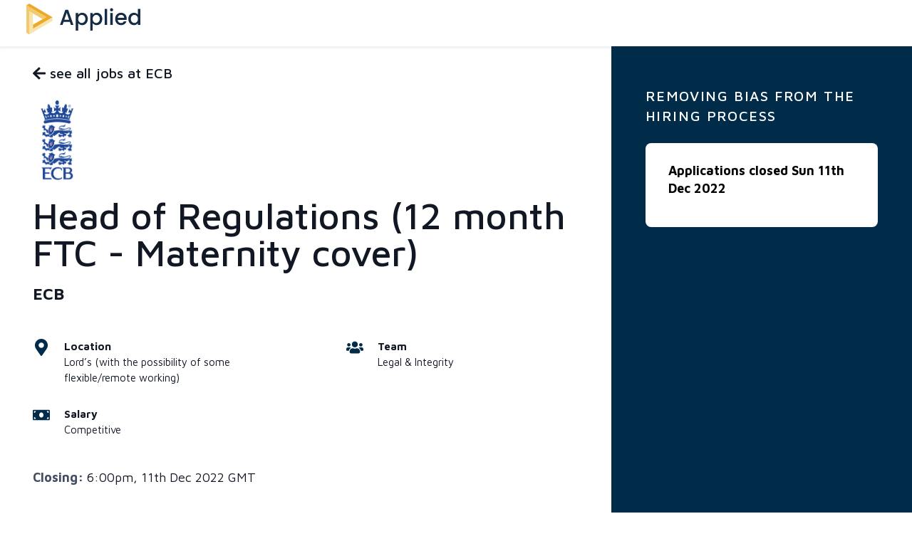

--- FILE ---
content_type: text/html; charset=utf-8
request_url: https://app.beapplied.com/apply/fyos3snhgy
body_size: 11370
content:
<!DOCTYPE html>
  
<style>
    @font-face {
        font-family: "Poppins";
        src: url("/fonts/Poppins-Regular.woff") format("woff"), url("/fonts/Poppins-Regular.ttf") format("ttf");
        font-weight: normal;
        font-style: normal;
    }

    body {
        margin: 0;
    }

    .header {
        display: flex;
        align-items: center;
        box-shadow: 0px 0px 2px 3px #002B4910;
        height: 65px;
    }

    .header>a {
        padding-left: 13px;
        padding-bottom: 12px;
    }

    .micrositeLink a {
        text-decoration: none;
        font-weight: 500;
        font-size: 20px;
        line-height: 28px;
        color: #111723;
    }

    .logo {
        height: 120px;
        width: auto;
    }

    .logo img {
        max-height: 120px;
    }

    .pageWrap {
        display: flex;
        flex-direction: column;
        justify-content: space-between;
    }

    .mainInner {
        max-width: 800px;
        padding: 24px;
        margin: 0 auto;
        overflow-wrap: break-word;
    }

    .jobTitle {
        font-size: 52px;
        font-weight: 500;
        color: #111723;
        padding: 16px 0;
        line-height: 100%;
    }

    .detailsSection {
        padding: 24px 0;
    }

    .detailsSection ul {
        padding-left: 0;
        list-style-type: none;
    }

    .detailsSection li {
        margin-bottom: 8px;
    }

    .detailsSection li strong {
        color: #434D60;
    }

    .postDate {
        font-size: 16px;
        color: #5E687C;
    }

    .CTAColumn {
      background-color: #002b49;
        flex-basis: 33%;
        color: #ffffff;
        display: flex;
        flex-direction: column;
        align-items: center;
    }

    .introSection {
        margin-top: 44px;
        padding: 12px 48px;
        color: #ffffff;
        display: flex;
        flex-direction: column;
        width: 100%;
    }

    .introSection ul {
        font-size: 18px;
        line-height: 150%;
        color: #FFFFFF;
        margin: 8px 0;
    }

    .applyCard, .confirmEmailAddressCard {
        background-color: #ffffff;
        border-radius: 8px;
        margin: 12px 48px;
        padding: 26px 32px;
        display: flex;
        flex-direction: column;
        color: rgb(51, 51, 51);
        width: calc(100% - 96px);
    }

    .applyCard label, .confirmEmailAddressCard label {
        padding-top: 12px;
    }

    .confirmEmailAddressCard {
        font-family: 'Poppins', sans-serif;
    }

    .confirmEmailAddressCard > h3 {
        color: var(--primaryLightNavy);
        font-size: 18px;
        font-weight: 600;
        line-height: 30px;
        padding-top: 12px;
    }

    .confirmEmailAddressCard > p {
        color: var(--primaryBlack);
        font-size: 15px;
        line-height: 25px;
        padding: 12px 0 24px 0;
    }

    .confirmEmailAddressCard > .confirmationCode {
        border-radius: 5px;
        border: 1px solid var(--primaryLightBlue2);
        padding: 12px;
        font-size: 20px;
    }

    .confirmEmailAddressCard > .confirmationCode.error {
        border: 1px solid var(--errorsLightRed2);
    }

    .confirmEmailAddressCard > .buttonRow > button {
        background-color: var(--primaryLightBlue2);
        color: white;
        border: none;
        font-family: 'Poppins', sans-serif;
        font-size: 15px;
        font-weight: 600;
    }

    .confirmEmailAddressCard > .reenterEmailCTA {
        color: var(--primaryLightBlue2);
        font-size: 15px;
        padding-top: 40px;
        cursor: pointer;
        text-align: right;
    }

    .confirmEmailAddressCard > p.error {
        color: var(--errorsLightRed2);
        display: none;
    }

    .buttonRow {
        padding-top: 24px;
        align-self: flex-end;
    }

    .sectionTitle {
        font-size: 32px;
        color: #111723;
        margin-bottom: 28px;
    }

    .smallMargin {
        margin-bottom: 14px;
    }

    .jobDescription p,
    .jobDescription ul,
    .jobDescription li {
        color: #343434;
        font-size: 18px;
        line-height: 150%;
    }

    .jobDescription>h1 {
        color: #343434;
        font-size: 26px;
        font-weight: 500;
        padding-bottom: 18px;
    }

    .jobDescription>h2 {
        color: #343434;
        font-size: 20px;
        font-weight: 500;
        margin: 40px 0 20px 0;
        padding-bottom: 12px;
    }

    .jobDescription>h3 {
        color: #343434;
        font-size: 18px;
        font-weight: 500;
        padding-bottom: 12px;
    }

    .jobDescription a {
        color: #131a29;
        text-decoration: underline;
    }

    .jobDescription p {
        font-size: 18px;
        font-weight: 400;
        line-height: 32px;
    }

    .emailInput {
        min-height: 60px;
        padding: 16px 24px;
    }

    .footer-block {
        margin-top: 0 !important;
    }

    .footer-block p {
        color: #ffffff;
    }

    .mobileApplySection {
        display: none;
        overflow: auto;
    }

    .mobileCTA {
        display: none;
    }

    #mobileApplySectionCloseSection {
        color: white;
        font-size: 58px;
        cursor: pointer;
    }

    .emailImage {
        width: 20px;
        height: auto;
        margin-right: 5px;
    }

    .emailButton {
        background-color: #F1B434;
        border-radius: 5px;
        color: #000;
        font-size: 16px;
        font-weight: 600;
        padding: 3px 13px 3px 10px;
        display: flex;
        align-items: center;
        cursor: pointer;
        text-decoration: none !important;
    }

    .emailButton {
        color: #000 !important;
        display: flex;
        cursor: pointer;
        text-decoration: none !important;
    }

    .shareSection {
        margin-bottom: 24px;
    }

    .shareButtons {
        padding-top: 18px;
        display: flex;
        align-items: center;
    }

    .shareButtons div {
        padding-left: 12px;
    }

    .perksSection {
        margin-bottom: 32px;
    }

    .rowWrap {
        display: flex;
        align-items: center;
    }

    .rowWrap p {
        padding: 0;
        margin-left: 24px;
    }

    .stars {
        font-size: 28px;
        margin: 10px 0;
    }

    .stars path {
        fill: #ccc;
    }

    .stars .yes path {
        fill: #F1B434;
    }

    @media only screen and (min-width: 768px) {
      .appliedLogo {
          margin-left: 24px;
          max-width: 160px;
          width: 100%
      }
    }

    @media only screen and (max-width: 767px) {
      .appliedLogo {
          max-width: 160px;
          width: 100%;
          padding-top: 9px;
          margin-left: 14px;
      }
    }

    @media only screen and (max-device-width: 1024px) {
      .CTAColumn {
          display: none;
      }

      .mobileCTA {
          height: 80px;
          position: fixed;
          bottom: 0%;
          width: 100%;
          background-color: #F1F4F7;
          opacity: 1;
          display: flex;
          justify-content: center;
          align-items: center;
          z-index: 2;
      }

      .mobileApplySection {
          display: none;
          height: 100%;
          position: fixed;
          bottom: 0%;
          width: 100%;
          background-color: #002B49;
          opacity: 1;
          flex-direction: column;
          justify-content: flex-start;
          align-items: center;
      }

      .main {
          display: block;
      }

      .header {
          display: flex;
          align-items: center;
          box-shadow: 0px 0px 2px 3px #002B4910;
          height: 55px;
      }
  }
</style>
<html lang="en">

<head>
  <meta http-equiv="X-UA-Compatible" content="IE=9; IE=8; IE=EDGE" />
  <meta charset="utf-8" />
  <meta name="viewport" content="width=device-width, initial-scale=1, minimum-scale=1, maximum-scale=5" />
  <link rel="icon" type="image/png" href="https://beapplied.global.ssl.fastly.net/static/img/favicon.png" />
  
  <script type="text/javascript" src="https://www.datadoghq-browser-agent.com/datadog-logs.js"></script>
<script>
    // Set your client token
    window.DD_LOGS && DD_LOGS.init({
        clientToken: 'pub29e641a0de29f0ab34ee6b4c763f0bdd',
        forwardErrorsToLogs: true,
    });
    window.DD_LOGS && DD_LOGS.logger.setHandler('http')

    //   // OPTIONAL
    //   // add global metadata attribute--one attribute can be added at a time
    //   window.DD_LOGS && DD_LOGS.addLoggerGlobalContext('<META_KEY>', <META_VALUE>);
</script>

  
  <title>Head of Regulations (12 month FTC -  Maternity cover) - ECB - Applied</title>
  
  <link rel="canonical" href="https://app.beapplied.com/apply/fyos3snhgy" />
   
  <meta name="description" content="PURPOSEThe successful candidate for this role will be responsible with the Director of Legal and Integrity for leading on the ECB’s regulations and policies within the areas of the Legal and Integrity Team and provide advice on regulatory and contentious matters across the business to ensure the ECB meets the highest regulatory standards and is protected from litigation.   WHO WE AREThe England and Wales Cricket Board is the national governing body for all cricket in England and Wales, supporting the game at every level – from grassroots to professional.We believe cricket is a force for good that can have an enduring impact on everyone’s lives and we have an ambitious strategy to inspire a generation to say ‘cricket is a game for me’. It provides great entertainment. It teaches important skills, both physical and social.  It can help inclusion and social cohesion, bringing communities together.The ECB welcomes applications from all backgrounds to ensure we deliver our Inspiring Generations strategy and fulfil our purpose to connect communities and improve lives through cricket.OUR VALUESStronger As One Team – We are stronger together. We allow for individual strengths and beliefs but head in the same direction. We respect, support and really listen to each other along the way.Push New Boundaries – We are bold, brave and curious. We challenge and don’t settle. We forge the future whilst remembering our roots.Be The Best In The Game – On &amp;amp; Off The Pitch – We train hard. We strive to be our best to help the team be the best. We celebrate our victories and learn from our let downs. Passion For Play – We are here to inspire &amp;amp; be inspired. We are serious about what we do, but don’t take ourselves seriously. We enjoy the journey and have fun. YOU’LL LOVE THIS JOB IFYou have excellent legal skills and practical judgement with strong problem-solving ability.You find working in a policy and rule setting environment stimulating and rewarding.You thrive under a busy and varied environment.You have unquestioned personal integrity and a belief in fairness.You enjoy being part of the business and contributing to wider organisational objectives.You are a clear and articulate communicator.YOU’LL BE DOINGProviding strategic leadership on regulatory matters and ensuring that ECB rules and regulations are fit for purpose.Providing excellent legal advice to the ECB on regulatory and contentious matters and managing disputes and litigation as required.Drafting of and advising on ECB regulations and relevant policies.Leading on policy decisions in the areas of anti-corruption, anti-doping and discipline.Leading on preparations for Regulatory Committee meetings and ensuring all papers are provided as required and actions are followed up.Ensuring that the ECB is seen as a capable and progressive regulator, delivering high levels of integrity and regulation.Implementing and managing regular progress meetings with functional areas within the Integrity Team to track activities, milestones, risks and issues.Leading by example, directing and supporting other members of the team where appropriate.Ensuring accountability for performance.Interacting with stakeholders on regulatory matters.Managing the budget for this area.Effectively assessing and managing risks to the ECB.Providing legal support on commercial and non-contentious matters where required.YOU’LL HAVEQualified as a solicitor with substantial knowledge of English law (and the authorisation to work as a solicitor in England and Wales).The ability to provide excellent legal advice in a practical manner.Experience of regulatory matters (not necessarily within sport) including regulation setting.A strategic mind and an ability to be creative whilst initiating, leading and implementing change.Strong problem-solving skills and excellent attention to detail.Ability to multi-task, manage several projects and exercise effective judgment whilst remaining calm and professional.The ability to manage people and have excellent inter-personal and team working skills. Proven ability to form and work successfully in partnerships both internally and externally, gaining consensus en route.Excellent communication skills (written and oral).Experience of sports law (highly desirable). YOU’LL RECEIVECompetitive salaryHoliday - 25 days a yearVolunteering – 2 days a yearPension - Non-contributory 8% pensionPrivate medical insuranceEmployee health cash-back planLong-term sickness insuranceLife assurance - four times your annual basic salaryEnhanced maternityUnmind – free and confidential access to a wellbeing app to help you manage your mental, physical, and financial wellbeingOpenBlend - an innovative coaching and performance management toolPeople Academy - a range of programmes and initiatives to help you develop and reach your potentialEmployee Assistance Programme - 24/7 confidential access to expert services including counselling, wellbeing, and independent legal and financial adviceFree online fitness classes30% Castore discountCycle 2 Work SchemeSeason ticket loanPreferential access to tickets to England and The Hundred games">

  <!-- Facebook Meta Tags -->
  <meta property="og:url" content="https://app.beapplied.com/apply/fyos3snhgy">
  <meta property="og:type" content="website">
  <meta property="og:title" content="Head of Regulations (12 month FTC -  Maternity cover)">
  <meta property="og:description" content="PURPOSEThe successful candidate for this role will be responsible with the Director of Legal and Integrity for leading on the ECB’s regulations and policies within the areas of the Legal and Integrity Team and provide advice on regulatory and contentious matters across the business to ensure the ECB meets the highest regulatory standards and is protected from litigation.   WHO WE AREThe England and Wales Cricket Board is the national governing body for all cricket in England and Wales, supporting the game at every level – from grassroots to professional.We believe cricket is a force for good that can have an enduring impact on everyone’s lives and we have an ambitious strategy to inspire a generation to say ‘cricket is a game for me’. It provides great entertainment. It teaches important skills, both physical and social.  It can help inclusion and social cohesion, bringing communities together.The ECB welcomes applications from all backgrounds to ensure we deliver our Inspiring Generations strategy and fulfil our purpose to connect communities and improve lives through cricket.OUR VALUESStronger As One Team – We are stronger together. We allow for individual strengths and beliefs but head in the same direction. We respect, support and really listen to each other along the way.Push New Boundaries – We are bold, brave and curious. We challenge and don’t settle. We forge the future whilst remembering our roots.Be The Best In The Game – On &amp;amp; Off The Pitch – We train hard. We strive to be our best to help the team be the best. We celebrate our victories and learn from our let downs. Passion For Play – We are here to inspire &amp;amp; be inspired. We are serious about what we do, but don’t take ourselves seriously. We enjoy the journey and have fun. YOU’LL LOVE THIS JOB IFYou have excellent legal skills and practical judgement with strong problem-solving ability.You find working in a policy and rule setting environment stimulating and rewarding.You thrive under a busy and varied environment.You have unquestioned personal integrity and a belief in fairness.You enjoy being part of the business and contributing to wider organisational objectives.You are a clear and articulate communicator.YOU’LL BE DOINGProviding strategic leadership on regulatory matters and ensuring that ECB rules and regulations are fit for purpose.Providing excellent legal advice to the ECB on regulatory and contentious matters and managing disputes and litigation as required.Drafting of and advising on ECB regulations and relevant policies.Leading on policy decisions in the areas of anti-corruption, anti-doping and discipline.Leading on preparations for Regulatory Committee meetings and ensuring all papers are provided as required and actions are followed up.Ensuring that the ECB is seen as a capable and progressive regulator, delivering high levels of integrity and regulation.Implementing and managing regular progress meetings with functional areas within the Integrity Team to track activities, milestones, risks and issues.Leading by example, directing and supporting other members of the team where appropriate.Ensuring accountability for performance.Interacting with stakeholders on regulatory matters.Managing the budget for this area.Effectively assessing and managing risks to the ECB.Providing legal support on commercial and non-contentious matters where required.YOU’LL HAVEQualified as a solicitor with substantial knowledge of English law (and the authorisation to work as a solicitor in England and Wales).The ability to provide excellent legal advice in a practical manner.Experience of regulatory matters (not necessarily within sport) including regulation setting.A strategic mind and an ability to be creative whilst initiating, leading and implementing change.Strong problem-solving skills and excellent attention to detail.Ability to multi-task, manage several projects and exercise effective judgment whilst remaining calm and professional.The ability to manage people and have excellent inter-personal and team working skills. Proven ability to form and work successfully in partnerships both internally and externally, gaining consensus en route.Excellent communication skills (written and oral).Experience of sports law (highly desirable). YOU’LL RECEIVECompetitive salaryHoliday - 25 days a yearVolunteering – 2 days a yearPension - Non-contributory 8% pensionPrivate medical insuranceEmployee health cash-back planLong-term sickness insuranceLife assurance - four times your annual basic salaryEnhanced maternityUnmind – free and confidential access to a wellbeing app to help you manage your mental, physical, and financial wellbeingOpenBlend - an innovative coaching and performance management toolPeople Academy - a range of programmes and initiatives to help you develop and reach your potentialEmployee Assistance Programme - 24/7 confidential access to expert services including counselling, wellbeing, and independent legal and financial adviceFree online fitness classes30% Castore discountCycle 2 Work SchemeSeason ticket loanPreferential access to tickets to England and The Hundred games">
  <meta property="og:image" content="https://bit-misc.s3.eu-west-1.amazonaws.com/hiringShareImage.png">

  <!-- Twitter Meta Tags -->
  <meta name="twitter:card" content="summary_large_image">
  <meta property="twitter:url" content="https://app.beapplied.com/apply/fyos3snhgy">
  <meta name="twitter:title" content="Head of Regulations (12 month FTC -  Maternity cover)">
  <meta name="twitter:description" content="PURPOSEThe successful candidate for this role will be responsible with the Director of Legal and Integrity for leading on the ECB’s regulations and policies within the areas of the Legal and Integrity Team and provide advice on regulatory and contentious matters across the business to ensure the ECB meets the highest regulatory standards and is protected from litigation.   WHO WE AREThe England and Wales Cricket Board is the national governing body for all cricket in England and Wales, supporting the game at every level – from grassroots to professional.We believe cricket is a force for good that can have an enduring impact on everyone’s lives and we have an ambitious strategy to inspire a generation to say ‘cricket is a game for me’. It provides great entertainment. It teaches important skills, both physical and social.  It can help inclusion and social cohesion, bringing communities together.The ECB welcomes applications from all backgrounds to ensure we deliver our Inspiring Generations strategy and fulfil our purpose to connect communities and improve lives through cricket.OUR VALUESStronger As One Team – We are stronger together. We allow for individual strengths and beliefs but head in the same direction. We respect, support and really listen to each other along the way.Push New Boundaries – We are bold, brave and curious. We challenge and don’t settle. We forge the future whilst remembering our roots.Be The Best In The Game – On &amp;amp; Off The Pitch – We train hard. We strive to be our best to help the team be the best. We celebrate our victories and learn from our let downs. Passion For Play – We are here to inspire &amp;amp; be inspired. We are serious about what we do, but don’t take ourselves seriously. We enjoy the journey and have fun. YOU’LL LOVE THIS JOB IFYou have excellent legal skills and practical judgement with strong problem-solving ability.You find working in a policy and rule setting environment stimulating and rewarding.You thrive under a busy and varied environment.You have unquestioned personal integrity and a belief in fairness.You enjoy being part of the business and contributing to wider organisational objectives.You are a clear and articulate communicator.YOU’LL BE DOINGProviding strategic leadership on regulatory matters and ensuring that ECB rules and regulations are fit for purpose.Providing excellent legal advice to the ECB on regulatory and contentious matters and managing disputes and litigation as required.Drafting of and advising on ECB regulations and relevant policies.Leading on policy decisions in the areas of anti-corruption, anti-doping and discipline.Leading on preparations for Regulatory Committee meetings and ensuring all papers are provided as required and actions are followed up.Ensuring that the ECB is seen as a capable and progressive regulator, delivering high levels of integrity and regulation.Implementing and managing regular progress meetings with functional areas within the Integrity Team to track activities, milestones, risks and issues.Leading by example, directing and supporting other members of the team where appropriate.Ensuring accountability for performance.Interacting with stakeholders on regulatory matters.Managing the budget for this area.Effectively assessing and managing risks to the ECB.Providing legal support on commercial and non-contentious matters where required.YOU’LL HAVEQualified as a solicitor with substantial knowledge of English law (and the authorisation to work as a solicitor in England and Wales).The ability to provide excellent legal advice in a practical manner.Experience of regulatory matters (not necessarily within sport) including regulation setting.A strategic mind and an ability to be creative whilst initiating, leading and implementing change.Strong problem-solving skills and excellent attention to detail.Ability to multi-task, manage several projects and exercise effective judgment whilst remaining calm and professional.The ability to manage people and have excellent inter-personal and team working skills. Proven ability to form and work successfully in partnerships both internally and externally, gaining consensus en route.Excellent communication skills (written and oral).Experience of sports law (highly desirable). YOU’LL RECEIVECompetitive salaryHoliday - 25 days a yearVolunteering – 2 days a yearPension - Non-contributory 8% pensionPrivate medical insuranceEmployee health cash-back planLong-term sickness insuranceLife assurance - four times your annual basic salaryEnhanced maternityUnmind – free and confidential access to a wellbeing app to help you manage your mental, physical, and financial wellbeingOpenBlend - an innovative coaching and performance management toolPeople Academy - a range of programmes and initiatives to help you develop and reach your potentialEmployee Assistance Programme - 24/7 confidential access to expert services including counselling, wellbeing, and independent legal and financial adviceFree online fitness classes30% Castore discountCycle 2 Work SchemeSeason ticket loanPreferential access to tickets to England and The Hundred games">
  <meta name="twitter:image" content="https://bit-misc.s3.eu-west-1.amazonaws.com/hiringShareImage.png">
  <link href="https://beapplied.global.ssl.fastly.net/styles/css/min-standard.css" rel="stylesheet">
  <link href="https://beapplied.global.ssl.fastly.net/styles/css/colors.css" rel="stylesheet" type="text/css">
  <script src="https://beapplied.global.ssl.fastly.net/static/js/jquery-3.6.3.min.js"></script>
  <script src="https://beapplied.global.ssl.fastly.net/static/js/jquery-ui.min.js"></script>
  <script defer src="https://use.fontawesome.com/releases/v5.6.3/js/all.js" integrity="sha384-EIHISlAOj4zgYieurP0SdoiBYfGJKkgWedPHH4jCzpCXLmzVsw1ouK59MuUtP4a1" crossorigin="anonymous"></script>
  <script src="https://ajax.googleapis.com/ajax/libs/webfont/1.4.7/webfont.js" type="text/javascript"></script>
  <script type="text/javascript">
    WebFont.load({
      google: {
        families: ["Maven Pro:regular,400,500,700,900"]
      }
    });
  </script>
  
  <script>
    window.twttr = (function(d, s, id) {
      var js, fjs = d.getElementsByTagName(s)[0],
        t = window.twttr || {};
      if (d.getElementById(id)) return t;
      js = d.createElement(s);
      js.id = id;
      js.src = "https://platform.twitter.com/widgets.js";
      fjs.parentNode.insertBefore(js, fjs);

      t._e = [];
      t.ready = function(f) {
        t._e.push(f);
      };

      return t;
    }(document, "script", "twitter-wjs"));
  </script>

  <script>
    (function(d, s, id) {
      var js, fjs = d.getElementsByTagName(s)[0];
      if (d.getElementById(id)) return;
      js = d.createElement(s);
      js.id = id;
      js.src = "https://connect.facebook.net/en_US/sdk.js#xfbml=1&version=v3.0";
      fjs.parentNode.insertBefore(js, fjs);
    }(document, 'script', 'facebook-jssdk'));
  </script>
  

  <script type="application/javascript">
    $.ajaxSetup({
        headers: {
            'x-csrf-token': '42e27a5c2c57edea3f2ba79622e294a5c6f594fd49075c7beaeaea34ec76f5d21962b63b5c032c8eb3d755159894372f696e88e1322c0e444d534c3e5df07ebe'
        }
    })
  </script>
</head>

<body>
  <div class="pageWrap">
    <div class="header">
      <a href="/">
        <img class="appliedLogo" alt="go to the applied homepage"
          src='https://beapplied.global.ssl.fastly.net/static/images/applied_logo_master_gray.svg' /></a>
    </div>
      
          <style>
    .main {
        display: flex;
        width: 100%;
        justify-content: space-between;
        color: #111723;
    }
    .mainColumn {
        flex-basis: 66%;
    }
    .headerText {
        font-size: 20px;
        text-transform: uppercase;
        font-weight: 500;
        letter-spacing: 0.08em;
        color: #ffffff;
    }
</style>

<main class="main" vocab="http://schema.org/" typeof='JobPosting'>
    
        <meta property="validThrough" content="Sun Dec 11 2022 18:00:00 GMT+0000 (Coordinated Universal Time)" />
        <meta property="datePosted" content="Mon Nov 28 2022 10:28:59 GMT+0000 (Coordinated Universal Time)" />
    

<div class="mainColumn">
    <div class="mainInner">
        <style>
    body {
        margin: 0;
    }
    .micrositeLink {
        padding-bottom: 24px;
    }
    .micrositeLink a {
        text-decoration: none;
        font-weight: 500;
        font-size: 20px;
        line-height: 28px;
        color: #111723;
    }
    .logo {
        height: 120px;
        width: auto;
    }
    .logo img {
        max-height: 120px;
    }
    .jobTitle {
        font-size: 52px;
        font-weight: 500;
        color: #111723;
        padding: 16px 0;
        line-height: 100%;
    }

    .detailsSection {
        padding: 24px 0;
    }
    .detailsSection ul {
        padding-left: 0;
        list-style-type: none;
    }
    .detailsSection li {
        margin-bottom: 8px;
    }
    .detailsSection li strong {
        color: #434D60;
    }
    .introSection ul {
        font-size: 18px;
        line-height: 150%;
        color: #FFFFFF;
        margin: 8px 0;
    }

    .applyCard label {
        padding-top: 12px;
    }
    .applyCard p {
        font-weight: bold;
        font-size: 18px;
        line-height: 144%;
        color: #000000;
    }
    .sectionTitle {
        font-size: 32px;
        color: #111723;
        margin-bottom: 28px;
    }
    .smallMargin {
        margin-bottom: 14px;
    }
    .jobDescription p,
    .jobDescription ul,
    .jobDescription li {
        color: #343434;
        font-size: 18px;
        line-height: 150%;
    }

    .jobDescription > h1 {
        color: #343434;
        font-size: 26px;
        font-weight: 500;
        padding-bottom: 18px;
    }

    .jobDescription > h2 {
        color: #343434;
        font-size: 20px;
        font-weight: 500;
        margin: 40px 0 20px 0;
        padding-bottom: 12px;
    }

    .jobDescription > h3 {
        color: #343434;
        font-size: 18px;
        font-weight: 500;
        padding-bottom: 12px;
    }

    .jobDescription a {
        color: #131a29;
        text-decoration: underline;
    }
    .jobDescription p {
        font-size: 18px;
        font-weight: 400;
        line-height: 32px;
    }
    .emailImage {
        width: 20px;
        height: auto;
        margin-right: 5px;
    }

    .emailButton {
        background-color: #F1B434;
        border-radius: 5px;
        color: #000;
        font-size: 16px;
        font-weight: 600;
        padding: 3px 13px 3px 10px;
        display: flex;
        align-items: center;
        cursor: pointer;
        text-decoration: none !important;
    }
    .emailButton {
        color: #000 !important;
        display: flex;
        cursor: pointer;
        text-decoration: none !important;
    }
    .shareSection {
        margin-bottom: 24px;
    }
    .shareButtons {
        padding-top: 18px;
        display: flex;
        align-items: center;
    }
    .shareButtons div {
        padding-left: 12px;
    }
    .perksSection {
        margin-bottom: 32px;
    }
    .rowWrap {
        display: flex;
        align-items: center;
    }
    .rowWrap p {
        padding: 0;
        margin-left: 24px;
    }
    .stars {
        font-size:28px;
        margin: 10px 0;
    }
    .stars path {
        fill: #ccc;
    }
    .stars .yes path {
        fill: #F1B434;
    }
    .jobDetails, .jobDetailEntry, .jobDetailDescription {
        display: flex;
    }
    .jobDetails {
        margin-top: 1.5rem;
    }
    .jobDetailCol {
        max-width: 50%;
    }
    .jobDetailCol:last-of-type {
        margin-left: 4rem;
    }
    .jobDetailEntry svg.svg-inline--fa {
        height: 24px;
        width: 24px;
        margin-right: 20px;
        color: #002B49
    }
    .jobDetailEntry {
        margin-top: 1.5rem;
    }
    .jobDetailDescription {
        flex-direction: column;
    }
    .jobDetailTitle {
        font-weight: 600;
    }
    .jobDetailTitle, .jobDetailValue {
        font-size: 15px;
        line-height: 22px;
    }

    .jobDetailExtra {
        font-size: 13px;
        line-height: 16px;
        padding-top: 5px;
    }

    .more-details-card h3 {
        font-weight: bold;
        color: var(--primaryLightBlue2);
        font-size: 16px;
    }

    .more-details-card ul {
        margin: 0;
        padding: inherit;
    }

    .more-details-card li {
        font-size: 14px;
    }

    @media screen and (max-width: 850px) {
        .jobDetails {
            flex-direction: column;
        }
        .jobDetailCol {
            max-width: initial;
        }
        .jobDetailCol:last-of-type {
            margin-left: 0;
        }
    }
</style>
    
        <div class="micrositeLink">
            <a href="/org/772/england-and-wales-cricket-board"><i class="fas fa-arrow-left"></i> see all jobs at ECB</a>
        </div>
    
    <div class="logo">
        <img
            alt=""
            src="https://beapplied.global.ssl.fastly.net/org/772/logo.png"
            property="logo"
        />
    </div>
    <h2 class="jobTitle" property="title">Head of Regulations (12 month FTC -  Maternity cover)</h2>
    <h2 class="orgName" property="hiringOrganization" typeof="Organization"><span property="name">ECB</span></h2>

    <div class="jobDetails">
        <div class="jobDetailCol">
            
            
                <div class="jobDetailEntry">
                    <i class="fas fa-map-marker-alt"></i>
                    <div class="jobDetailDescription">
                        <span class="jobDetailTitle">Location</span>
                        <span class="jobDetailValue">
                            
                            Lord’s (with the possibility of some flexible/remote working)
                            
                        </span>
                        <span class="jobDetailExtra">
                            
                        </span>
                        
                    </div>
                </div>
            
            
                <div class="jobDetailEntry">
                    <i class="fas fa-money-bill"></i>
                    <div class="jobDetailDescription">
                        <span class="jobDetailTitle">Salary</span>
                        <span class="jobDetailValue">Competitive</span>
                        
                    </div>
                </div>
            
        </div>
        <div class="jobDetailCol">
            
                <div class="jobDetailEntry">
                    <i class="fas fa-users"></i>
                    <div class="jobDetailDescription">
                        <span class="jobDetailTitle">Team</span>
                        <span class="jobDetailValue">Legal &amp; Integrity</span>
                    </div>
                </div>
            
            
        </div>
    </div>
    <div class="detailsSection">
        <ul>
            <li>
                <strong>Closing:</strong>
                
                 6:00pm, 11th Dec 2022 GMT
                
            </li>
        </ul>
    </div>
    
        <div class="perksSection">
            <h3 class="sectionTitle smallMargin">Perks and benefits</h2>
            <style>
.iconsSectionList {
    display: flex;
    flex-direction: row;
    flex-wrap: wrap;
    padding-top: 18px;
}

.iconRow {
    display: flex;
    flex-direction: row;
    align-items: center;
    justify-content: flex-start;
    background-color: var(--secondaryDarkTeal2);
    border: 1px solid var(--secondaryLightTeal2);
    border-radius: 100px;
    padding: 4px 8px;
    margin: 5px 0;
    margin-right: 5px;
}
.iconWrapper {
    display: flex;
    justify-content: center;
    padding-right: 10px;
}
</style>
<div class="iconsSectionList">
    
    <div class="iconRow">
        <div class="iconWrapper">
            <i class="fas fa-medkit"></i>
        </div>
        <div class="iconText">
            Healthcare
        </div>
    </div>
    
    <div class="iconRow">
        <div class="iconWrapper">
            <i class="fas fa-heartbeat"></i>
        </div>
        <div class="iconText">
            Life Insurance
        </div>
    </div>
    
    <div class="iconRow">
        <div class="iconWrapper">
            <i class="fas fa-spa"></i>
        </div>
        <div class="iconText">
            Wellness programs
        </div>
    </div>
    
    <div class="iconRow">
        <div class="iconWrapper">
            <i class="fas fa-hands-helping"></i>
        </div>
        <div class="iconText">
            Employee Assistance Programme
        </div>
    </div>
    
    <div class="iconRow">
        <div class="iconWrapper">
            <i class="fas fa-baby"></i>
        </div>
        <div class="iconText">
            Additional parental leave
        </div>
    </div>
    
    <div class="iconRow">
        <div class="iconWrapper">
            <i class="fas fa-baby"></i>
        </div>
        <div class="iconText">
            Enhanced maternity and paternity leave
        </div>
    </div>
    
    <div class="iconRow">
        <div class="iconWrapper">
            <i class="fas fa-hand-holding-heart"></i>
        </div>
        <div class="iconText">
            Paid volunteer days
        </div>
    </div>
    
    <div class="iconRow">
        <div class="iconWrapper">
            <i class="fas fa-bicycle"></i>
        </div>
        <div class="iconText">
            Cycle to work scheme
        </div>
    </div>
    
</div>
        </div>
    
    
        <div class="perksSection">
            <h3 class="sectionTitle smallMargin">Candidate happiness</h2>
            <div class="rowWrap">
                <div class="stars">
                    <span class="fas fa-star yes"></span>
                    <span class="fas fa-star yes"></span>
                    <span class="fas fa-star yes"></span>
                    <span class="fas fa-star yes"></span>
                    <span class="fas fa-star yes"></span>
                    <span class="fas fa-star yes"></span>
                    <span class="fas fa-star yes"></span>
                    <span class="fas fa-star yes"></span>
                    <span class="fas fa-star null"></span>
                    <span class="fas fa-star null"></span>
                </div>
                <p>8.39 (11819)</p>
            </div>
        </div>
    
    <div>
        <h3 class="sectionTitle">
            Job Description
        </h3>
        
            <div class="jobDescription" property="description">
                <p>PURPOSE</p><p>The successful candidate for this role will be responsible with the Director of Legal and Integrity for leading on the ECB’s regulations and policies within the areas of the Legal and Integrity Team and provide advice on regulatory and contentious matters across the business to ensure the ECB meets the highest regulatory standards and is protected from litigation.   </p><p>WHO WE ARE</p><p>The England and Wales Cricket Board is the national governing body for all cricket in England and Wales, supporting the game at every level – from grassroots to professional.</p><p>We believe cricket is a force for good that can have an enduring impact on everyone’s lives and we have an ambitious strategy to inspire a generation to say ‘cricket is a game for me’. It provides great entertainment. It teaches important skills, both physical and social.  It can help inclusion and social cohesion, bringing communities together.</p><p>The ECB welcomes applications from all backgrounds to ensure we deliver our Inspiring Generations strategy and fulfil our purpose to connect communities and improve lives through cricket.</p><p>OUR VALUES</p><ul><li><p>Stronger As One Team – We are stronger together. We allow for individual strengths and beliefs but head in the same direction. We respect, support and really listen to each other along the way.<br /></p></li><li><p>Push New Boundaries – We are bold, brave and curious. We challenge and don’t settle. We forge the future whilst remembering our roots.<br /></p></li><li><p>Be The Best In The Game – On &amp; Off The Pitch – We train hard. We strive to be our best to help the team be the best. We celebrate our victories and learn from our let downs. <br /></p></li><li><p>Passion For Play – We are here to inspire &amp; be inspired. We are serious about what we do, but don’t take ourselves seriously. We enjoy the journey and have fun.</p></li></ul><p> </p><p>YOU’LL LOVE THIS JOB IF</p><ul><li><p>You have excellent legal skills and practical judgement with strong problem-solving ability.</p></li><li><p>You find working in a policy and rule setting environment stimulating and rewarding.</p></li><li><p>You thrive under a busy and varied environment.</p></li><li><p>You have unquestioned personal integrity and a belief in fairness.</p></li><li><p>You enjoy being part of the business and contributing to wider organisational objectives.</p></li><li><p>You are a clear and articulate communicator.</p></li></ul><p>YOU’LL BE DOING</p><ul><li><p>Providing strategic leadership on regulatory matters and ensuring that ECB rules and regulations are fit for purpose.</p></li><li><p>Providing excellent legal advice to the ECB on regulatory and contentious matters and managing disputes and litigation as required.</p></li><li><p>Drafting of and advising on ECB regulations and relevant policies.</p></li><li><p>Leading on policy decisions in the areas of anti-corruption, anti-doping and discipline.</p></li><li><p>Leading on preparations for Regulatory Committee meetings and ensuring all papers are provided as required and actions are followed up.</p></li><li><p>Ensuring that the ECB is seen as a capable and progressive regulator, delivering high levels of integrity and regulation.</p></li><li><p>Implementing and managing regular progress meetings with functional areas within the Integrity Team to track activities, milestones, risks and issues.</p></li><li><p>Leading by example, directing and supporting other members of the team where appropriate.</p></li><li><p>Ensuring accountability for performance.</p></li><li><p>Interacting with stakeholders on regulatory matters.</p></li><li><p>Managing the budget for this area.</p></li><li><p>Effectively assessing and managing risks to the ECB.</p></li><li><p>Providing legal support on commercial and non-contentious matters where required.</p></li></ul><p>YOU’LL HAVE</p><ul><li><p>Qualified as a solicitor with substantial knowledge of English law (and the authorisation to work as a solicitor in England and Wales).</p></li><li><p>The ability to provide excellent legal advice in a practical manner.</p></li><li><p>Experience of regulatory matters (not necessarily within sport) including regulation setting.</p></li><li><p>A strategic mind and an ability to be creative whilst initiating, leading and implementing change.</p></li><li><p>Strong problem-solving skills and excellent attention to detail.</p></li><li><p>Ability to multi-task, manage several projects and exercise effective judgment whilst remaining calm and professional.</p></li><li><p>The ability to manage people and have excellent inter-personal and team working skills. Proven ability to form and work successfully in partnerships both internally and externally, gaining consensus en route.</p></li><li><p>Excellent communication skills (written and oral).</p></li><li><p>Experience of sports law (highly desirable).</p></li></ul><p> </p><p>YOU’LL RECEIVE</p><ul><li><p>Competitive salary</p></li><li><p>Holiday - 25 days a year</p></li><li><p>Volunteering – 2 days a year</p></li><li><p>Pension - Non-contributory 8% pension</p></li><li><p>Private medical insurance</p></li><li><p>Employee health cash-back plan</p></li><li><p>Long-term sickness insurance</p></li><li><p>Life assurance - four times your annual basic salary</p></li><li><p>Enhanced maternity</p></li><li><p>Unmind – free and confidential access to a wellbeing app to help you manage your mental, physical, and financial wellbeing</p></li><li><p>OpenBlend - an innovative coaching and performance management tool</p></li><li><p>People Academy - a range of programmes and initiatives to help you develop and reach your potential</p></li><li><p>Employee Assistance Programme - 24/7 confidential access to expert services including counselling, wellbeing, and independent legal and financial advice</p></li><li><p>Free online fitness classes</p></li><li><p>30% Castore discount</p></li><li><p>Cycle 2 Work Scheme</p></li><li><p>Season ticket loan</p></li><li><p>Preferential access to tickets to England and The Hundred games</p></li></ul>
            </div>
        
    </div>
        
            <div class="shareSection">
                <h2>Know someone great for this? </h2>
                <div class="shareButtons">
                    
                        <div>
                            <a class="twitter-share-button"
                                href="https://twitter.com/intent/tweet"
                                data-size="large">
                                Check out this great job...
                            </a>
                        </div>
                        <div>
                            <div class="fb-share-button" data-href="https://app.beapplied.com/apply/fyos3snhgy" data-layout="button" data-size="large"><a target="_blank" href="https://www.facebook.com/sharer/sharer.php?u=https%3A%2F%2Fdevelopers.facebook.com%2Fdocs%2Fplugins%2F&amp;src=sdkpreparse" class="fb-xfbml-parse-ignore">Share</a></div>
                        </div>
                    
                    <div>
                        <a class="emailButton" href="mailto:?to=&body=https://app.beapplied.com/apply/fyos3snhgy&subject=ECB is hiring: Head of Regulations (12 month FTC -  Maternity cover)">
                            <img src="/images/ios7-email-outline.png" alt="share by email" class="emailImage" /> Email
                        </a>
                    </div>
                    
                        <div>
                            <script src="https://platform.linkedin.com/in.js" role="button"  type="text/javascript">lang: en_US</script>
                            <script type="IN/Share" role="button" data-url="https://app.beapplied.com/apply/fyos3snhgy"></script>
                        </div>
                    
                </div>
            </div>
        

    </div>
</div>
<div class="CTAColumn">
    <div class="introSection">
        <h3 class="headerText">
            Removing bias from the hiring process
        </h3>
    </div>
    
        <div class="applyCard">
            <p>
                    Applications closed Sun 11th Dec 2022
                </p>
        </div>
    
</div>
<div class="mobileCTA">
    <button class="marmotButton" id="mobileStartApply">
        Apply
    </button>
</div>
<div class="mobileApplySection">
    <div class="buttonRow" style="padding: 0 48px">
        <div id="mobileApplySectionCloseSection" role="button">x</div>
    </div>
    <div class="introSection" style="margin-top: 0;">
        <h3 class="headerText">
            Removing bias from the hiring process
        </h3>
        <ul>
            <li>
                Your application will be anonymously reviewed by our hiring team to ensure fairness
            </li>
            
                <li>
                    You’ll need a CV/résumé, but it’ll only be considered if you score well on the anonymous review
                </li>
            
        </ul>
    </div>
    
        <div class="applyCard">
            <p>
                    Applications closed Sun 11th Dec 2022
                </p>
        </div>
    
</div>
</main>

<script>
    $(document).ready(function() {
        $('form.applyCard').on('submit', (e) => {
            e.preventDefault()

            const email = $('.emailInput').eq(0).val() || $('.emailInput').eq(1).val()
            const terms = $('input[name="terms"]').eq(0).val() || $('input[name="terms"]').eq(1).val()

            const orgTerms = $('input[name="orgTerms"]').eq(0).val() || $('input[name="orgTerms"]').eq(0).val()
            const tokenCode = 'fyos3snhgy'

            $.post(`/apply/${tokenCode}/send-email-verification`, { email, terms, orgTerms })
                .then((response) => {
                    if(response.alreadyVerified) {
                        window.location.href = response.redirectUrl
                    } else {
                        $('form.applyCard, .headerText, .introSection').hide()
                        $('.confirmEmailAddressCard').show()
                    }
                })
                .catch(() => {
                    $('.confirmEmailAddressCard > p.error').show()
                })
        })

        $('form.confirmEmailAddressCard').on('submit', (e) => {
            e.preventDefault()

            $('.confirmEmailAddressCard > p.error').hide()
            $('.confirmationCode').removeClass('error')

            const email = $('.emailInput').eq(0).val() || $('.emailInput').eq(1).val()
            const code = $('.confirmationCode').eq(0).val().trim() || $('.confirmationCode').eq(1).val().trim()
            const firstName = $('input[name=firstName]').val()
            const lastName = $('input[name=lastName]').val()
            const tokenCode = 'fyos3snhgy'

            if (code) {
                $.post(`/apply/${tokenCode}/check-email-verification`, { email, code, firstName, lastName })
                    .then((response) => {
                        if(response.redirectUrl) {
                            window.location.href = response.redirectUrl
                        }
                    })
                .catch((error) => {
                    $('.confirmEmailAddressCard > p.error').each(function() {
                        const errorText = error.responseText[0] === '<' ? 'An error occurred - please try again' : error.responseText
                        $(this).text(errorText).show()
                    })
                    $('.confirmationCode').addClass('error')
                })
            } else{
                $('.confirmEmailAddressCard > p.error').show()
            }
        })

        $('.reenterEmailCTA').on('click', () => {
            $('.confirmEmailAddressCard').hide()
            $('form.applyCard, .headerText, .introSection').show()

            $('.confirmationCode').removeClass('error').val('')
            $('.confirmEmailAddressCard > p.error').hide()
        })
    })
</script>

      
      <script>
  (function(i,s,o,g,r,a,m){i['GoogleAnalyticsObject']=r;i[r]=i[r]||function(){
  (i[r].q=i[r].q||[]).push(arguments)},i[r].l=1*new Date();a=s.createElement(o),
  m=s.getElementsByTagName(o)[0];a.async=1;a.src=g;m.parentNode.insertBefore(a,m)
  })(window,document,'script','https://www.google-analytics.com/analytics.js','ga');

  ga('create', 'UA-68240800-1', 'auto');
  ga('send', 'pageview');

  //
  // Wrapper function to abtract GA tracking, exposes: trackEvent({ object:'', action:'', label:'' })
  //
  function trackEvent( fields ){
    ga('send', {
      hitType : 'event',
      eventCategory : fields.object,
      eventAction : fields.action,
      eventLabel : fields.label
    });
  }
</script>

      <style>

	footer{
		color: white;
	}
  footer a{
		color: white;
	}
	
	.footer-block .w-inline-block {
		max-width: 100%;
		display: inline-block;
  }
  
  .footer-block .blog-link {
      display: block;
      padding-top: 5px;
      float: none;
      opacity: 0.7;
      /* color: #fff; */
  }

	.footer-block p {
		margin: 10px 0;
		font-size:18px;
	}
	.submit-button{
		color:black;
	}

	.footer-block .submit-button {
		width:100%;
		font-size: 24px;
		font-weight:bold;
		padding: 15px;

		text-align:left;
	}

	.footer-block .form-control {
		margin: 20px 0;
		border: 1px solid #999;
		font-size: 24px;
		height: 60px;
		padding: 20px;
	}

	.footer-block .arrow-right {
		right: 35px;
	}

	.footer-block .submit-button:hover {
		color:#000;
	}

	.footer-block ul, .footer-block ol {
		margin: 20px 0;
	}

	.footer-block ul li, .footer-block ol li {
		font-size:18px;
		margin-bottom:20px;
	}

	.footer-block h4 {
		margin: 30px 0;
	}

	.footer-block p > img {
		max-width:100%;
	}

	.footer-block ul li:last-child {
		margin-bottom: 0;
	}

	.footer-block label { font-size:inherit }

	.footer-block p a, .footer-block label a {
		font-size: inherit;
		text-decoration:underline;
	}

	.footer-block .apply-landing.container {
		max-width: 1200px;
		margin-top: 200px;
	}

	.footer-block {
		margin-top: 300px;
		width: 100%;
		min-height: 125px;
		float: none;
		background-color: #101829;
		clear: both;
	}

  .footer-intro .content-block {
    width: 100%;
    max-width: 1280px;
    min-height: auto;
    margin: 300px auto 0 auto;
    padding: 50px 35px;
    text-align: left;
  }

  .footer-block .content-block {
    width: 100%;
    max-width: 1280px;
    min-height: auto;
    margin-right: auto;
    margin-bottom: 0;
    margin-left: auto;
    padding: 50px 35px 20px;
    text-align: left;
  }

	.footer-block .w-row { 
		clear:both
	}

	.footer-block .w-row:after {
		content: "";
		display: table;
		clear: both;
	}

	.footer-block .row-52 {
		margin-bottom: 25px;
		padding-bottom: 40px;
		border-bottom: 1px solid hsla(0, 0%, 100%, .15);
	}

	.footer-block .w-col {
		position: relative;
		float: left;
		width: 100%;
		min-height: 1px;
		padding-left: 10px;
		padding-right: 10px;
	}

	.footer-block .w-col-1 {
		width: 8.33333333%;
	}

	.footer-block .w-col-4 {
		width: 33.33333333%;
	}

	.footer-block .w-col-5 {
		width: 41.66666667%;
	}

	.footer-block .col-empty {
		height: 35px;
	}


	.footer-block h4 {
		margin-top: 10px;
		margin-bottom: 10px;
		font-size: 24px;
		line-height: 1.4em;
		font-weight: 700;
	}

	.footer-block .footer-h4 {
		margin-bottom: 15px;

	}

	.footer-block a {
		text-decoration: none;
		transition: all 0.25s;

	}

	.footer-block a:hover {
		color: #009def;
	}

	.footer-block .link-6 {
		opacity: 0.7;
		color: #fff;
		text-decoration: none;
	}

	.footer-block .link-6:hover {
		border-bottom: 2px solid #fff;
		opacity: 1;
	}

	.footer-block .footer-copyright {
		color: #fff;
		text-align: right;
	}

	.footer-block .footer-link {
		margin-right: 20px;
		color: #fff;;
	}

	.footer-block .footer-link:hover {
		margin-right: 20px;
		color: #0097a9;
	}

	.footer-block .social-media-link {
		display: block;
		padding-bottom: 20px;
		float: none;
		opacity: 0.7;
		color: #fff;
	}

	.footer-block img {
		max-width: 100%;
		vertical-align: middle;
		display: inline-block;
		border: 0;
	}

	.footer-block .social-media-icon {
		margin-right: 7px;
		float: left;
	}

	.footer-block .paragraph-10 {
		opacity: 0.7;
		font-size: 16px;
		line-height: 1.4em;
	}

	.footer-block .posted-date {
		margin-bottom: 100px;
	}

	.footerRow {
		display: flex;
		width: 100%;
		justify-content: space-between;
	}

	.footerBlock {
		display: flex;
		align-items: center;
	}

	.heapButtonPush {
		padding-right: 20px;
	}

@media screen and (max-width: 850px) {
	.footerRow {
			flex-direction: column;
	}
	.w-col.w-col-4 a{
		width: auto;
		display: inline-block !important;
	}
	.w-col.w-col-4 img {
		margin-bottom: 7px;
	}
	.content-block div {
		width: 100% !important;
	}
	.footerBlock {
		margin-bottom: 12px;
	}
}

.footer-block img.appliedLogo {
	padding-right: 16px;
	max-width: 160px;
	width: 100%;
}

</style>
<footer class="footer-block">
	
	<div style="background-color:#5E687C">
		<div class="content-block" style="padding:50px 35px">
			<div class="w-row">
				<div class="w-col w-col-4">
					<h4 class="footer-h4">Need help with this job?</h4>
					<p class="paragraph-10">
						To contact someone at ECB about this job, just reply to the confirmation
						email that you were sent when you started your application.
					</p>
				</div>
				
			</div>
		</div>
	</div>
	
    <div class="content-block">
      <div class="row-52 w-row">
        <div class="w-col w-col-4">
          <h4 class="footer-h4">Community</h4>
          <a href="https://www.facebook.com/beapplied/" target="_blank" class="social-media-link w-inline-block w-clearfix">
            <img src="/images/social-facebook.png" alt="Visit us on Facebook" width="20" height="20" srcset="/images/social-facebook.png 500w, images/social-facebook.png 512w" sizes="20px" class="social-media-icon">
            <div class="social-media-title">Facebook</div>
          </a>
          <a href="https://twitter.com/beapplied" target="_blank" class="social-media-link w-inline-block w-clearfix">
            <img src="/images/social-twitter.png" width="20" alt="Visit us on Twitter" height="20" srcset="/images/social-twitter.png 500w, images/social-twitter.png 512w" sizes="20px" class="social-media-icon">
            <div class="social-media-title">Twitter</div>
          </a>
          <a href="https://www.linkedin.com/company/beapplied/" target="_blank" class="social-media-link w-inline-block w-clearfix">
            <img src="/images/social-linkedin.png" alt="Visit us on LinkedIn" width="20" height="20" srcset="/images/social-linkedin.png 500w, images/social-linkedin.png 512w" sizes="20px" class="social-media-icon">
            <div class="social-media-title">LinkedIn</div>
          </a>
        </div>
        <div class="column-144 w-col w-col-4">
		  <h4 class="footer-h4">Contact Applied</h4>
          <p class="paragraph-10">
			Applied helps teams hire accurately and without bias.
		  </p>
          <p class="paragraph-10">
            Be Applied Ltd, <br />Public Hall,<br />1 Horse Guards
            Ave, Westminster,<br />London,<br />SW1A 2HU
          </p>
        </div>
        <div class="column-145 w-col w-col-4">
            <h4 class="footer-h4">Read more from Applied</h4>
            <a href="/job-boards" target="_blank" class="blog-link w-inline-block w-clearfix">
              <div class="social-media-title">Our job site leaderboard</div>
			</a>
			<a href="https://www.beapplied.com/post/what-is-blind-hiring" target="_blank" class="blog-link w-inline-block w-clearfix">
			<div class="social-media-title">What is blind hiring?</div>
			</a>
            <a href="https://www.beapplied.com/post/is-my-recruitment-process-biased" target="_blank" class="blog-link w-inline-block w-clearfix">
              <div class="social-media-title">Is my recruitment process biased?</div>
            </a>
            <a href="https://www.beapplied.com/post/how-do-i-remove-bias-from-my-recruitment-process" target="_blank" class="blog-link w-inline-block w-clearfix">
              <div class="social-media-title">How do I remove bias from my recruitment process?</div>
            </a>
            <a href="https://www.beapplied.com/post/9-reasons-your-job-ads-dont-work" target="_blank" class="blog-link w-inline-block w-clearfix">
              <div class="social-media-title">9 reasons your job ads don't work</div>
            </a>
        </div>
      </div>
      <div class="footerRow">
        <div class="footerBlock">
          <a href="https://www.beapplied.com/" class="footer-link" style="margin-right:70px"><img alt="Applied logo: redirects to Applied home page" class="appliedLogo" src="/images/applied_logo_master_white.svg"/></a>
          <a href="https://www.beapplied.com/about" class="footer-link">About</a>
          <a href="https://www.beapplied.com/privacy" class="footer-link">Privacy </a>
          <a href="https://www.beapplied.com/terms-of-use" class="footer-link">Terms </a>
          <a href="https://www.beapplied.com/security" class="footer-link">Security</a>
          <a href="/job-board/" class="footer-link">Job Board</a>
        </div>
        <div class="footerBlock">
            <a href="https://heap.io/?utm_source=badge" rel="nofollow" class="heapButtonPush" target="_blank"><img style="width:108px;height:41px" src="//heapanalytics.com/img/badge.png" alt="Heap | Mobile and Web Analytics: redirects to Heap home" /></a>
            <div class="footer-copyright">Copyright © 2023 Be Applied Ltd.</div>
        </div>
      </div>
    </div>
  </footer>

  </div>
</body>

</html>

<script>
  $("#mobileStartApply").click(function() {
    $(".mobileCTA").hide();
    $(".mobileApplySection").slideToggle()
    $(".mobileApplySection").css('display', 'flex')
  });

  $("#mobileApplySectionCloseSection").click(function() {
    $(".mobileCTA").slideToggle();
    $(".mobileApplySection").slideToggle()
    $(".mobileApplySection").css('display', 'none')
  });
</script>


--- FILE ---
content_type: text/css; charset=UTF-8
request_url: https://beapplied.global.ssl.fastly.net/styles/css/min-standard.css
body_size: 963
content:
/* Box sizing rules */
*,
*::before,
*::after {
    box-sizing: border-box;
}

/* Remove default margin */
body,
h1,
h2,
h3,
h4,
p,
figure,
blockquote,
dl,
dd {
    margin: 0;
}

/* Remove list styles on ul, ol elements with a list role, which suggests default styling will be removed */
ul[role='list'],
ol[role='list'] {
    list-style: none;
}

/* Set core root defaults */
html:focus-within {
    scroll-behavior: smooth;
}

/* Set core body defaults */
body {
    min-height: 100vh;
    text-rendering: optimizeSpeed;
    line-height: 1.5;
    font-weight: 400;
}

/* A elements that don't have a class get default styles */
a:not([class]) {
    text-decoration-skip-ink: auto;
}

/* Make images easier to work with */
img,
picture {
    max-width: 100%;
    display: block;
}

/* Inherit fonts for inputs and buttons */
input,
button,
textarea,
select {
    font: inherit;
}

/* Remove all animations, transitions and smooth scroll for people that prefer not to see them */
@media (prefers-reduced-motion: reduce) {
    html:focus-within {
        scroll-behavior: auto;
    }

    *,
    *::before,
    *::after {
        animation-duration: 0.01ms !important;
        animation-iteration-count: 1 !important;
        transition-duration: 0.01ms !important;
        scroll-behavior: auto !important;
    }
}

body {
    margin: 0;
    padding: 0;
    font-family: 'Maven Pro', sans-serif;
    font-size: 18px;
}
h1 {
    font-style: normal;
    font-weight: bold;
    font-size: 26px;
    line-height: 123%;
    color: #111723;
}
h2 {
    font-weight: bold;
    font-size: 23px;
    line-height: 139%;
    color: #111723;
}
h3 {
    font-weight: bold;
    font-size: 20px;
    line-height: 140%;
    color: #5e687c;
}
p {
    font-size: 18px;
    line-height: 144%;
    color: #5e687c;
    padding-bottom: 16px;
}
.marmotButton {
    border-radius: 8px;
    cursor: pointer;
    display: flex;
    align-items: center;
    justify-content: center;
    padding: 14px 28px;
    position: relative;
    font-family: 'Maven Pro', sans-serif;
    font-size: 18px;
    font-weight: 500;
    letter-spacing: 0.02em;
    background-color: #083572;
    border: solid #083572 1px;
    color: white;
}
.marmotButton:hover:not(.disabled),
.marmotButton:focus:not(.disabled) {
    background-color: #002b49;
}
a {
    color: #111723;
}


--- FILE ---
content_type: text/css; charset=UTF-8
request_url: https://beapplied.global.ssl.fastly.net/styles/css/colors.css
body_size: 713
content:
:root {
    /* Alert colors */
    --success300: #61AB80;
    --warn300: #EAAD2E;

    /* Brand colors */
    --green: #0097a9;
    --darkGreen: #006470;

    /* Standard colors */
    --midDarkGrey: #333333;
    --darkGrey: #131a29;
    --midGrey: #353f56;

    /* Standard colors */
    --white: #fff;
    --teal100: #ade9e9;
    --teal300: #87d7dc;
    --teal900: #004E66;
    --teal80: #ade9e9ac;
    --teal90: #B9E7E8;
    --yellow100: #F1B435;
    --grey900: #111723;
    --grey800: #222A39;
    --grey700: #434D60;
    --grey600: #5E687C;
    --grey500: #8D96A9;
    --grey300: #dcdfe4;
    --grey200: #F3F4F6;
    --grey100: #F7F8FA;
    --blue: #002B49;
    --blue80: #083572;
    --blue100: #F1F4F7;
    --blue800: #083572;
    --blue500: #4684D9;
    --completedGreen: #00B834;

    /* UI refresh white backgrounds */
    --primaryBlack: #111723;
    --primaryLightNavy: #002B49;
    --primaryLightBlue1: #15407B;
    --primaryLightBlue2: #2167C4;
    --primaryLightGold1: #764F00;
    --primaryLightGold2: #BC7F00;

    --secondaryLightTeal1: #00694F;
    --secondaryLightTeal2: #00A87E;
    --secondaryLightPurple1: #5C286B;
    --secondaryLightPurple2: #933FAB;

    --tertiaryLightOrange: #D93B11;
    --tertiaryLightGreen: #238818;

    --errorsLightRed1: #E90C34;
    --errorsLightRed2: #FF224A;

    --disabledLightGrey: #5E687C;

    /* UI refresh dark backgrounds */
    --primaryDarkWhite: #FFFFFF;
    --primaryDarkBlue1: #5593E8;
    --primaryDarkBlue2: #E6EEF8;
    --primaryDarkBlue2-50: #F2F6FB;
    --primaryDarkGold1: #F1B435;
    --primaryDarkGold2: #FFE5AF;

    --secondaryDarkTeal1: #01E6A5;
    --secondaryDarkTeal2: #D4FFF4;
    --secondaryDarkPurple1: #E27DFF;
    --secondaryDarkPurple2: #F2E6F6;

    --tertiaryDarkOrange1: #FF6238;
    --tertiaryDarkOrange2: #FBCBBE;
    --tertiaryDarkGreen1: #60CC54;
    --tertiaryDarkGreen2: #B6F6AF;

    --errorsDarkRed1: errorsLightRed1;
    --errorsDarkRed2: #FDDFE5;

    --disabledDarkGrey1: #8D96A9;
    --disabledDarkGrey2: #DCDFE4;
}

--- FILE ---
content_type: image/svg+xml
request_url: https://app.beapplied.com/images/applied_logo_master_white.svg
body_size: 1258
content:
<svg xmlns="http://www.w3.org/2000/svg" viewBox="0 0 920.33 244.57">
    <defs>
        <style>.cls-1,.cls-2,.cls-3{fill:#fff;}.cls-2{opacity:0.6;}.cls-3{opacity:0.3;}
        </style>
    </defs>
    <title>Applied logo</title>
    <g id="Layer_2" data-name="Layer 2">
        <g id="Layer_1-2" data-name="Layer 1">
            <path class="cls-1" d="M351,144.64h-50.1l-8.61,24.45H271.8L314.67,49.27h22.72l42.87,119.82H359.6Zm-5.51-16L326,73,306.4,128.63Z"/><path class="cls-1" d="M432.08,77.16a41.47,41.47,0,0,1,19.46-4.48,43,43,0,0,1,38.73,23.24,53.17,53.17,0,0,1,5.86,25.31,54.71,54.71,0,0,1-5.86,25.57,43.76,43.76,0,0,1-16.09,17.56,42.48,42.48,0,0,1-22.64,6.28,41.14,41.14,0,0,1-19.29-4.39,43.32,43.32,0,0,1-13.77-10.93V214.2H398.85v-140h19.63V88.17A39.83,39.83,0,0,1,432.08,77.16Zm40,27.11a27.77,27.77,0,0,0-10.68-10.84,28.65,28.65,0,0,0-14.2-3.71,28.12,28.12,0,0,0-24.7,14.81,34.31,34.31,0,0,0-4,17,34.77,34.77,0,0,0,4,17.13,28,28,0,0,0,24.7,14.9,27.61,27.61,0,0,0,14.2-3.88,28.57,28.57,0,0,0,10.68-11.27,35.45,35.45,0,0,0,4-17.22A34,34,0,0,0,472.11,104.27Z"/><path class="cls-1" d="M548.81,77.16a41.43,41.43,0,0,1,19.45-4.48A43,43,0,0,1,607,95.92a53.16,53.16,0,0,1,5.85,25.31A54.71,54.71,0,0,1,607,146.8a43.79,43.79,0,0,1-16.1,17.56,42.46,42.46,0,0,1-22.64,6.28A41.1,41.1,0,0,1,549,166.25a43.1,43.1,0,0,1-13.77-10.93V214.2H515.58v-140h19.63V88.17A39.74,39.74,0,0,1,548.81,77.16Zm40,27.11a27.68,27.68,0,0,0-10.67-10.84A28.65,28.65,0,0,0,564,89.72a27.86,27.86,0,0,0-14,3.79,28.27,28.27,0,0,0-10.68,11,34.31,34.31,0,0,0-4,17,34.77,34.77,0,0,0,4,17.13A28,28,0,0,0,564,153.6a27.61,27.61,0,0,0,14.2-3.88,28.48,28.48,0,0,0,10.67-11.27,35.34,35.34,0,0,0,4-17.22A33.87,33.87,0,0,0,588.83,104.27Z"/><path class="cls-1" d="M651.93,41.69v127.4H632.3V41.69Z"/><path class="cls-1" d="M678.79,58.05a12.18,12.18,0,0,1-3.62-9,12.35,12.35,0,0,1,12.57-12.56,12,12,0,0,1,8.78,3.61,12.17,12.17,0,0,1,3.62,9,12.18,12.18,0,0,1-3.62,9,12,12,0,0,1-8.78,3.61A12.15,12.15,0,0,1,678.79,58.05Zm18.59,16.18v94.86H677.75V74.23Z"/><path class="cls-1" d="M809.46,129H737q.85,11.36,8.43,18.25a26.64,26.64,0,0,0,18.6,6.88q15.84,0,22.38-13.25h21.17A42.69,42.69,0,0,1,792,162.29q-11.26,8.36-28,8.35a48.47,48.47,0,0,1-24.36-6.11,43.43,43.43,0,0,1-16.88-17.22q-6.1-11.1-6.11-25.74t5.94-25.73a41.71,41.71,0,0,1,16.7-17.13,49.67,49.67,0,0,1,24.71-6,48.34,48.34,0,0,1,23.93,5.85A41.4,41.4,0,0,1,804.29,95a49.52,49.52,0,0,1,5.86,24.36A61.22,61.22,0,0,1,809.46,129Zm-19.8-15.84q-.18-10.85-7.75-17.39t-18.76-6.54a25.21,25.21,0,0,0-17.39,6.45q-7.23,6.47-8.61,17.48Z"/><path class="cls-1" d="M828.82,95.92a43.3,43.3,0,0,1,39-23.24,44.48,44.48,0,0,1,18.34,4,37.44,37.44,0,0,1,14.37,10.76V41.69h19.8v127.4h-19.8V154.8a36.68,36.68,0,0,1-13.34,11.36,41.34,41.34,0,0,1-19.54,4.48A42.43,42.43,0,0,1,845,164.36a44.35,44.35,0,0,1-16.19-17.56,54,54,0,0,1-5.94-25.57A52.51,52.51,0,0,1,828.82,95.92Zm67.66,8.61a28.38,28.38,0,0,0-10.58-11,27.79,27.79,0,0,0-14.12-3.79,27.88,27.88,0,0,0-24.71,14.55,34,34,0,0,0-4,17,35.45,35.45,0,0,0,4,17.22,28.57,28.57,0,0,0,10.68,11.27,27.3,27.3,0,0,0,14,3.88,27.79,27.79,0,0,0,14.12-3.79,28.17,28.17,0,0,0,10.58-11.11,34.77,34.77,0,0,0,4-17.13A34.31,34.31,0,0,0,896.48,104.53Z"/><polygon class="cls-1" points="0 13.72 160.28 106.26 52.9 167.42 52.9 200.31 211.8 108.57 23.76 0 0 13.72"/><polygon class="cls-2" points="23.76 244.57 23.76 60.7 131.52 122.28 160.28 106.26 0 13.72 0 230.85 23.76 244.57"/><polygon class="cls-3" points="211.8 136 23.76 244.57 23.76 60.7 52.9 77.14 52.9 200.31 211.8 108.57 211.8 136"/>
        </g>
    </g>
</svg>


--- FILE ---
content_type: text/plain
request_url: https://www.google-analytics.com/j/collect?v=1&_v=j102&a=1007148311&t=pageview&_s=1&dl=https%3A%2F%2Fapp.beapplied.com%2Fapply%2Ffyos3snhgy&ul=en-us%40posix&dt=Head%20of%20Regulations%20(12%20month%20FTC%20-%20Maternity%20cover)%20-%20ECB%20-%20Applied&sr=1280x720&vp=1280x720&_u=IEBAAEABAAAAACAAI~&jid=108187447&gjid=1923491729&cid=417985436.1762751801&tid=UA-68240800-1&_gid=791187916.1762751801&_r=1&_slc=1&z=179253189
body_size: -451
content:
2,cG-EGX6701GXN

--- FILE ---
content_type: image/svg+xml
request_url: https://beapplied.global.ssl.fastly.net/static/images/applied_logo_master_gray.svg
body_size: 2233
content:
<?xml version="1.0" encoding="UTF-8" standalone="no"?>

<svg
   version="1.1"
   id="svg2"
   xml:space="preserve"
   width="1225.9067"
   height="326.09332"
   viewBox="0 0 1225.9067 326.09332"
   xmlns="http://www.w3.org/2000/svg"
   xmlns:svg="http://www.w3.org/2000/svg">
   <title>Applied logo</title>
   <defs
     id="defs6" /><g
     id="g8"
     transform="matrix(1.3333333,0,0,-1.3333333,0,326.09333)"><g
       id="g10"
       transform="scale(0.1)"><path
         d="m 3450.32,1159.34 -194.55,556.09 -196.27,-556.09 z m 55.09,-160.11 h -501 l -86.08,-244.468 h -204.88 l 428.7,1198.258 H 3369.4 L 3798.08,754.762 h -206.59 l -86.08,244.468"
         style="fill:#162b44;fill-opacity:1;fill-rule:nonzero;stroke:none"
         id="path12" /><path
         d="m 4716.57,1402.95 c -26.98,47.62 -62.57,83.77 -106.74,108.46 -44.2,24.67 -91.54,37.02 -142.04,37.02 -49.35,0 -96.14,-12.64 -140.31,-37.87 -44.2,-25.27 -79.79,-61.99 -106.74,-110.19 -26.98,-48.2 -40.46,-105.02 -40.46,-170.44 0,-65.43 13.48,-122.54 40.46,-171.31 26.95,-48.8 62.54,-85.811 106.74,-111.042 44.17,-25.258 90.96,-37.867 140.31,-37.867 50.5,0 97.84,12.91 142.04,38.73 44.17,25.829 79.76,63.409 106.74,112.769 26.95,49.34 40.46,106.74 40.46,172.16 0,65.42 -13.51,121.94 -40.46,169.58 z m -400.28,271.16 c 57.38,29.84 122.23,44.77 194.55,44.77 82.63,0 158.09,-20.4 226.39,-61.13 68.28,-40.75 121.94,-97.86 160.97,-171.3 39,-73.46 58.54,-157.83 58.54,-253.08 0,-95.28 -19.54,-180.5 -58.54,-255.659 -39.03,-75.191 -92.69,-133.731 -160.97,-175.609 -68.3,-41.911 -143.76,-62.84 -226.39,-62.84 -72.32,0 -136.6,14.636 -192.82,43.898 -56.25,29.27 -102.18,65.699 -137.74,109.328 V 303.691 H 3984.01 V 1703.38 h 196.27 v -139.45 c 33.27,43.6 78.6,80.32 136.01,110.18"
         style="fill:#162b44;fill-opacity:1;fill-rule:nonzero;stroke:none"
         id="path14" /><path
         d="m 5883.83,1402.95 c -26.99,47.62 -62.57,83.77 -106.74,108.46 -44.2,24.67 -91.55,37.02 -142.04,37.02 -49.36,0 -96.15,-12.64 -140.32,-37.87 -44.2,-25.27 -79.78,-61.99 -106.73,-110.19 -26.99,-48.2 -40.46,-105.02 -40.46,-170.44 0,-65.43 13.47,-122.54 40.46,-171.31 26.95,-48.8 62.53,-85.811 106.73,-111.042 44.17,-25.258 90.96,-37.867 140.32,-37.867 50.49,0 97.84,12.91 142.04,38.73 44.17,25.829 79.75,63.409 106.74,112.769 26.95,49.34 40.45,106.74 40.45,172.16 0,65.42 -13.5,121.94 -40.45,169.58 z m -400.29,271.16 c 57.39,29.84 122.24,44.77 194.55,44.77 82.64,0 158.1,-20.4 226.4,-61.13 68.27,-40.75 121.93,-97.86 160.97,-171.3 39,-73.46 58.53,-157.83 58.53,-253.08 0,-95.28 -19.53,-180.5 -58.53,-255.659 -39.04,-75.191 -92.7,-133.731 -160.97,-175.609 -68.3,-41.911 -143.76,-62.84 -226.4,-62.84 -72.31,0 -136.6,14.636 -192.82,43.898 -56.25,29.27 -102.18,65.699 -137.73,109.328 V 303.691 H 5151.27 V 1703.38 h 196.27 v -139.45 c 33.27,43.6 78.6,80.32 136,110.18"
         style="fill:#162b44;fill-opacity:1;fill-rule:nonzero;stroke:none"
         id="path16" /><path
         d="M 6514.79,2028.77 V 754.762 H 6318.52 V 2028.77 h 196.27"
         style="fill:#162b44;fill-opacity:1;fill-rule:nonzero;stroke:none"
         id="path18" /><path
         d="M 6969.29,1703.38 V 754.762 h -196.27 v 948.618 z m -185.93,161.83 c -24.1,24.11 -36.16,53.94 -36.16,89.52 0,35.57 12.06,65.43 36.16,89.53 24.1,24.11 53.93,36.16 89.52,36.16 34.43,0 63.7,-12.05 87.8,-36.16 24.11,-24.1 36.16,-53.96 36.16,-89.53 0,-35.58 -12.05,-65.41 -36.16,-89.52 -24.1,-24.1 -53.37,-36.15 -87.8,-36.15 -35.59,0 -65.42,12.05 -89.52,36.15"
         style="fill:#162b44;fill-opacity:1;fill-rule:nonzero;stroke:none"
         id="path20" /><path
         d="m 7892.08,1314.29 c -1.15,72.31 -26.98,130.25 -77.47,173.89 -50.52,43.6 -113.07,65.41 -187.66,65.41 -67.73,0 -125.68,-21.51 -173.89,-64.56 -48.2,-43.03 -76.91,-101.31 -86.08,-174.74 z m 197.99,-158.39 h -724.81 c 5.73,-75.75 33.84,-136.6 84.36,-182.49 50.49,-45.93 112.47,-68.871 185.93,-68.871 105.59,0 180.19,44.172 223.82,132.561 h 211.76 c -28.7,-87.241 -80.64,-158.678 -155.81,-214.338 -75.19,-55.684 -168.45,-83.5 -279.77,-83.5 -90.68,0 -171.89,20.367 -243.61,61.117 -71.74,40.723 -127.99,98.141 -168.72,172.16 -40.75,74.031 -61.11,159.821 -61.11,257.391 0,97.54 19.79,183.35 59.39,257.39 39.6,74.03 95.26,131.11 167,171.29 71.72,40.17 154.09,60.27 247.05,60.27 89.54,0 169.29,-19.53 239.31,-58.54 70,-39.03 124.52,-93.84 163.56,-164.42 39.01,-70.59 58.54,-151.8 58.54,-243.62 0,-35.58 -2.31,-67.73 -6.89,-96.4"
         style="fill:#162b44;fill-opacity:1;fill-rule:nonzero;stroke:none"
         id="path22" /><path
         d="m 8960.33,1400.37 c -26.98,48.2 -62.28,84.92 -105.88,110.19 -43.63,25.23 -90.68,37.87 -141.17,37.87 -50.52,0 -97.57,-12.35 -141.17,-37.02 -43.64,-24.69 -78.93,-60.84 -105.89,-108.46 -26.97,-47.64 -40.45,-104.16 -40.45,-169.58 0,-65.42 13.48,-122.82 40.45,-172.16 26.96,-49.36 62.55,-86.94 106.75,-112.769 44.17,-25.82 90.94,-38.73 140.31,-38.73 50.49,0 97.54,12.609 141.17,37.867 43.6,25.231 78.9,62.242 105.88,111.042 26.95,48.77 40.46,105.88 40.46,171.31 0,65.42 -13.51,122.24 -40.46,170.44 z m -676.6,86.08 c 39.6,73.44 93.53,130.55 161.83,171.3 68.28,40.73 144.32,61.13 228.12,61.13 61.98,0 123.09,-13.51 183.36,-40.46 60.25,-26.98 108.16,-62.85 143.75,-107.61 v 457.96 h 197.99 V 754.762 H 9000.79 V 897.66 c -32.14,-45.93 -76.61,-83.801 -133.43,-113.64 -56.81,-29.829 -121.96,-44.758 -195.4,-44.758 -82.64,0 -158.12,20.929 -226.4,62.84 -68.3,41.878 -122.23,100.418 -161.83,175.609 -39.6,75.159 -59.4,160.379 -59.4,255.659 0,95.25 19.8,179.62 59.4,253.08"
         style="fill:#162b44;fill-opacity:1;fill-rule:nonzero;stroke:none"
         id="path24" /><path
         d="M -4.51953,2308.5 1598.31,1383.11 524.496,771.461 V 442.602 L 2113.49,1360.01 233.07,2445.67 -4.51953,2308.5"
         style="fill:#ecaa2b;fill-opacity:1;fill-rule:nonzero;stroke:none"
         id="path26" /><path
         d="M 233.07,0 -4.51953,137.18 V 2308.5 L 1598.31,1383.11 1310.67,1222.84 524.496,1672.15 v 2.07 L 233.07,1838.71 V 0"
         style="fill:#f2ca6d;fill-opacity:1;fill-rule:nonzero;stroke:none"
         id="path28" /><path
         d="M 233.07,0 V 1838.71 L 524.496,1672.15 V 442.602 L 2113.49,1360.01 V 1085.66 L 233.07,0"
         style="fill:#f8e4ae;fill-opacity:1;fill-rule:nonzero;stroke:none"
         id="path30" /><path
         d="M 524.496,1672.15 233.07,1838.71 524.496,1674.22 v -2.07"
         style="fill:#f0c057;fill-opacity:1;fill-rule:nonzero;stroke:none"
         id="path32" /></g></g></svg>
